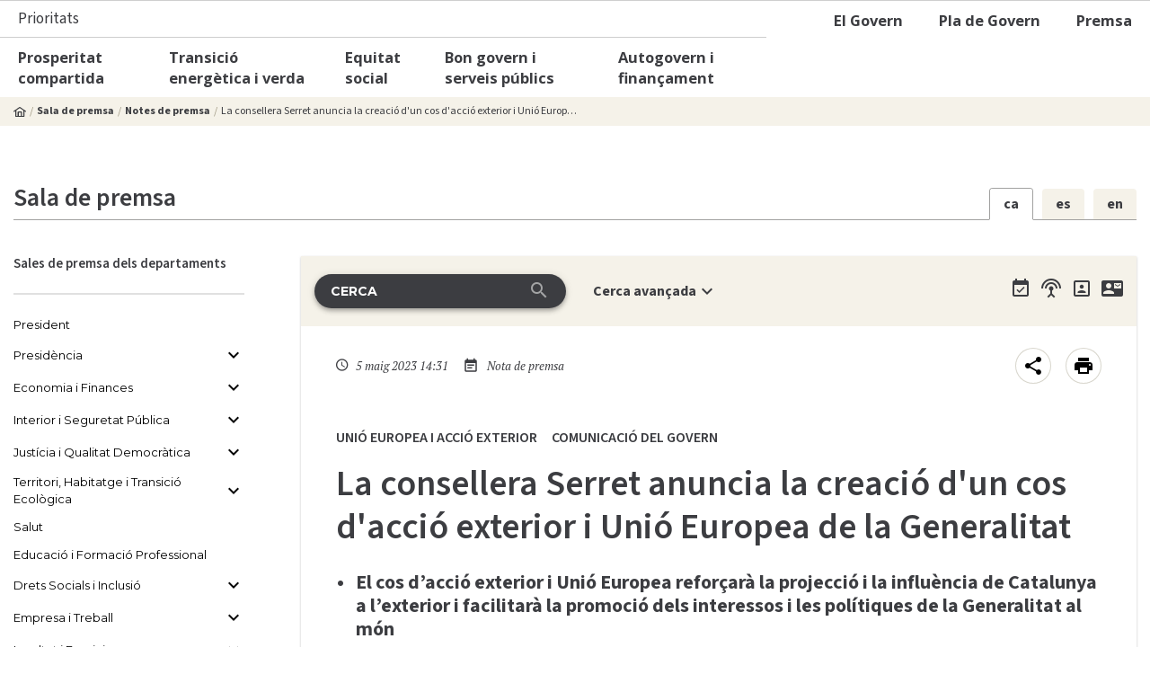

--- FILE ---
content_type: image/svg+xml
request_url: https://govern.cat/salapremsa/assets/images/image-dummy-mobile.svg
body_size: 6499
content:
<?xml version="1.0" encoding="UTF-8"?><svg id="Layer_1" xmlns="http://www.w3.org/2000/svg" viewBox="0 0 330 248"><defs><style>.cls-1{fill:#3c3d41;}.cls-2{fill:#fff;fill-rule:evenodd;}</style></defs><g id="v6"><g id="_33-Imatges-recurs"><g id="ima_salapremsa_recurs_mobil"><rect id="Rectangle-248" class="cls-1" width="330" height="248"/><g id="Group-7"><path id="Shape" class="cls-2" d="m65.46,70.33c-.32.14-1.86.73-1.86.73l-.02.02c-.01-.14-.04-.28-.1-.41v-.03c.59-.38.96-.89.97-.98.05.07.55.56,1.01.66h0Zm-1.27-7.6c1.54-3.55,1.18-3.4,1.52-4.87-.04.71-.09,1.61-.18,2.25-.67,3.87-1.63,6.75-2.79,9.91,0,0-.32-.03-.48,0-.27-.34-.37-.8-.37-.8-.54-2.34,1.14-3.79,2.31-6.49h0Zm-3.85,6.24l1.43,1.25h0s-.08.08-.12.13c-.07.08-.13.16-.18.24v.02c-.74-.38-1.23-.39-1.23-.39.18-.83.1-1.26.1-1.26h0Zm-6.53,5.4c-.72.17-1.31.17-1.76.19l1.53-.49c3.32-1.3,4.16-3.31,6.39-3.36.53,0,.96.15,1.35.38v.06c-.02.15,0,.3.04.45v.02c-1.54.8-5.08,2.16-7.55,2.75h0Zm7.88-.1c-.09-.25-.21-.65-.56-1.05.46-.41.56-.63.71-1.03h.01c.15.09.3.14.47.16h.02s-.65,1.91-.65,1.91h0Zm.29-2.61c-.26-.27-.25-.7,0-.97.26-.27.67-.27.93,0,.26.27.26.7,0,.96-.26.27-.67.27-.93,0h0Zm1.42,1.92c-.33-.41-.48-.72-.61-1.28.17-.05.37-.16.49-.33l2.29,2.43c-.87.09-1.63-.13-2.17-.82h0Zm1.73-1.59c.14-.64.44-1.3.78-1.83-.44-.22-.8-.39-1.18-.73.84-1.33,1.05-2.23,1.18-3.82l-.06-8.99c-.55,2.61-1.89,6.05-3.04,7.84-.33.53-.49.86-.69,1.2-.12.2-.8,1.37-.78,2.8-.47.09-.91.08-1.46.04.07.62.11.71-.05,1.73-2.09.17-2.7,1.48-5.17,2.88-1.21.68-1.99,1-3.8,1.68,4.21-.05,7.29.57,9.94-1.28.3.41.53.82.72,1.31.37-.3,1.08-.67,1.67-.83.68.7,1.59.97,2.76.87.17-.98-.07-2.19-.81-2.86h0Zm-39.62-1.34v.03c-.06.13-.09.27-.1.41l-.02-.02s-1.54-.59-1.86-.73c.46-.1.97-.59,1.02-.66.01.08.38.6.97.98h0Zm-.72-7.92c1.17,2.7,2.84,4.16,2.31,6.49,0,0-.09.47-.37.8-.16-.03-.47,0-.47,0-1.16-3.16-2.13-6.04-2.8-9.91-.1-.65-.14-1.55-.18-2.25.34,1.47-.02,1.31,1.52,4.87h0Zm3.85,6.24s-.09.43.1,1.26c0,0-.49.01-1.22.39v-.02c-.06-.09-.12-.17-.19-.24-.04-.05-.08-.08-.13-.11h0s1.44-1.27,1.44-1.27h0Zm6.53,5.4c-2.47-.59-6.01-1.95-7.55-2.75v-.02c.04-.15.05-.3.04-.45v-.06c.39-.23.82-.38,1.34-.38,2.24.05,3.08,2.06,6.4,3.36l1.53.49c-.46-.02-1.04-.01-1.76-.18h0Zm-7.88-.1l-.65-1.92h.02c.17-.01.33-.06.47-.15h.01c.15.39.25.61.71,1.02-.34.4-.47.8-.56,1.05h0Zm-.29-2.61c-.26.27-.67.27-.93,0-.26-.26-.26-.69,0-.96.25-.27.67-.27.93,0,.25.27.25.7,0,.97h0Zm-1.42,1.92c-.54.69-1.29.91-2.17.82l2.3-2.43c.12.17.32.28.48.33-.13.56-.27.88-.61,1.28h0Zm-2.54,1.27c1.17.11,2.08-.17,2.76-.87.59.16,1.31.53,1.67.83.2-.49.42-.9.73-1.31,2.64,1.85,5.74,1.23,9.94,1.28-1.81-.69-2.59-1-3.8-1.68-2.48-1.4-3.09-2.71-5.17-2.88-.16-1.03-.12-1.11-.05-1.73-.55.04-.98.06-1.46-.04.02-1.43-.66-2.6-.78-2.8-.21-.35-.36-.68-.69-1.2-1.16-1.79-2.5-5.22-3.05-7.84l-.06,8.99c.14,1.59.35,2.5,1.18,3.82-.38.34-.75.51-1.19.73.34.53.64,1.19.78,1.83-.74.67-.97,1.88-.81,2.86h0Zm2.54-50.56c.34.41.48.72.61,1.29-.17.05-.37.16-.48.33l-2.3-2.44c.87-.08,1.62.13,2.17.82h0Zm1.42,1.92c.25.27.25.7,0,.97-.26.27-.67.27-.93,0-.26-.27-.26-.7,0-.96.26-.27.67-.27.93,0h0Zm.29-2.6c.09.25.21.65.56,1.04-.46.41-.56.63-.71,1.03h-.01c-.14-.09-.3-.14-.47-.16h-.02s.65-1.91.65-1.91h0Zm7.88-.11c.72-.17,1.31-.16,1.76-.19l-1.53.5c-3.32,1.3-4.16,3.31-6.4,3.35-.52,0-.96-.15-1.34-.38v-.06c0-.15,0-.3-.05-.45v-.02c1.55-.8,5.08-2.16,7.55-2.75h0Zm-6.53,5.4l-1.44-1.25h0s.09-.08.13-.13c.07-.08.13-.16.18-.24v-.03c.74.38,1.23.39,1.23.39-.19.83-.1,1.26-.1,1.26h0Zm-3.85,6.24c-1.54,3.55-1.18,3.4-1.52,4.88.04-.71.09-1.61.18-2.26.67-3.87,1.63-6.75,2.8-9.91,0,0,.31.03.47,0,.28.34.37.8.37.8.54,2.34-1.14,3.79-2.31,6.49h0Zm-1.27-7.6c.33-.14,1.86-.73,1.86-.73l.02-.02c0,.14.04.28.09.41v.03c-.58.38-.95.89-.96.98-.05-.07-.55-.56-1.02-.66h0Zm.32-1.66c-.14.64-.44,1.31-.78,1.83.44.22.81.39,1.19.73-.84,1.32-1.05,2.22-1.18,3.82l.06,8.99c.55-2.61,1.89-6.05,3.05-7.83.33-.53.49-.86.69-1.21.12-.2.8-1.37.78-2.8.47-.1.91-.08,1.46-.04-.07-.62-.11-.71.05-1.73,2.09-.17,2.7-1.48,5.17-2.87,1.21-.69,1.99-1,3.8-1.69-4.2.06-7.3-.57-9.94,1.29-.3-.41-.53-.82-.73-1.31-.36.3-1.08.67-1.67.83-.68-.7-1.59-.97-2.76-.86-.16.98.07,2.19.81,2.85h0Zm39.56-1.59c.54-.69,1.29-.9,2.17-.82l-2.29,2.44c-.12-.17-.32-.28-.49-.33.13-.56.27-.88.61-1.29h0Zm-1.42,1.92c.25-.27.67-.27.93,0,.26.27.26.7,0,.96-.25.27-.67.27-.93,0-.26-.27-.26-.7,0-.97h0Zm-.29-2.6l.65,1.92h-.02c-.16.01-.32.06-.47.15h-.01c-.15-.39-.25-.61-.71-1.02.34-.4.47-.8.56-1.05h0Zm-7.88-.11c2.47.59,6.01,1.95,7.55,2.75v.02c-.04.15-.06.3-.04.45v.06c-.39.23-.82.38-1.35.38-2.24-.05-3.08-2.06-6.39-3.35l-1.53-.5c.46.02,1.04.01,1.76.18h0Zm6.53,5.4s.09-.43-.1-1.26c0,0,.49-.01,1.22-.39v.03c.06.08.12.17.19.24.04.05.08.08.12.12h0s-1.43,1.27-1.43,1.27h0Zm3.85,6.24c-1.17-2.7-2.84-4.16-2.31-6.49,0,0,.09-.46.37-.8.16.03.48,0,.48,0,1.16,3.16,2.12,6.04,2.79,9.91.1.65.14,1.55.18,2.26-.34-1.48.02-1.32-1.52-4.88h0Zm-.72-7.91v-.03c.07-.13.1-.27.11-.41l.02.02s1.54.59,1.86.73c-.46.1-.96.59-1.01.66,0-.08-.38-.61-.97-.98h0Zm2.48-4.2c-1.17-.11-2.08.16-2.76.86-.59-.16-1.31-.53-1.67-.83-.2.49-.42.89-.72,1.31-2.65-1.86-5.73-1.23-9.94-1.29,1.81.69,2.59,1,3.8,1.69,2.48,1.39,3.09,2.7,5.17,2.87.15,1.03.12,1.11.05,1.73.55-.04.99-.06,1.46.04-.02,1.43.66,2.6.78,2.8.21.35.36.68.69,1.21,1.16,1.79,2.49,5.22,3.04,7.83l.06-8.99c-.14-1.59-.35-2.5-1.18-3.82.38-.34.75-.52,1.18-.73-.34-.53-.63-1.19-.78-1.83.74-.67.97-1.87.81-2.85h0Zm-14.97,48.47v-.88c1.34-.61,2.62-1.41,3.79-2.38v1.01c-1.19.91-2.45,1.66-3.79,2.25h0Zm-6.44,1.35c-.64,0-1.27-.04-1.89-.11v-.81c.62.08,1.25.11,1.89.11s1.27-.04,1.9-.12v.81c-.63.07-1.26.11-1.9.11h0Zm-10.22-3.59v-1c1.18.96,2.45,1.77,3.79,2.38v.87c-1.34-.58-2.61-1.33-3.79-2.24h0Zm3.79-42.83v.87c-1.34.61-2.61,1.41-3.79,2.38v-1c1.18-.91,2.45-1.66,3.79-2.24h0Zm6.43-1.35c.64,0,1.27.04,1.9.11v.81c-.63-.08-1.26-.12-1.9-.12s-1.27.04-1.89.12v-.81c.62-.07,1.25-.11,1.89-.11h0Zm10.23,3.6v1c-1.18-.96-2.45-1.77-3.79-2.38v-.87c1.34.58,2.61,1.34,3.79,2.25h0Zm4.54,34.32c2.41-3.89,3.84-8.76,3.84-14.04s-1.43-10.15-3.84-14.04v-1.41c2.87,4.17,4.59,9.56,4.59,15.45s-1.73,11.29-4.59,15.45v-1.41h0Zm-34.14-14.04c0-5.9,1.73-11.3,4.61-15.47v1.41c-2.42,3.89-3.85,8.77-3.85,14.06s1.43,10.17,3.85,14.06v1.41c-2.88-4.17-4.61-9.57-4.61-15.47h0Zm34.14-12.8c2.02,3.63,3.21,8.04,3.21,12.8s-1.19,9.16-3.21,12.79v-25.59h0Zm-8.33-8.16c1.35.65,2.62,1.49,3.79,2.5v36.91c-1.17,1.01-2.44,1.86-3.79,2.5V28h0Zm-8.33-1.36c.62-.08,1.25-.12,1.89-.12s1.27.04,1.9.13v44.63c-.63.08-1.26.12-1.9.12s-1.27-.04-1.89-.12V26.63h0Zm-8.33,3.86c1.17-1.02,2.44-1.85,3.79-2.5v41.92c-1.35-.64-2.62-1.48-3.79-2.5V30.49h0Zm-4.54,31.28c-2.03-3.63-3.22-8.05-3.22-12.82s1.19-9.19,3.22-12.82v25.63h0Zm14.76-38.55c-11.68,0-21.14,11.52-21.14,25.74s9.46,25.74,21.14,25.74,21.14-11.52,21.14-25.74-9.46-25.74-21.14-25.74h0Z"/></g></g></g></g></svg>

--- FILE ---
content_type: image/svg+xml
request_url: https://govern.cat/salapremsa/assets/images/banner-instagram.svg
body_size: 20340
content:
<?xml version="1.0" encoding="UTF-8" standalone="no"?>
<svg
   id="Layer_1"
   viewBox="0 0 164 50"
   version="1.1"
   sodipodi:docname="banner-instagram.svg"
   width="164"
   height="50"
   inkscape:version="1.3.2 (091e20e, 2023-11-25)"
   xmlns:inkscape="http://www.inkscape.org/namespaces/inkscape"
   xmlns:sodipodi="http://sodipodi.sourceforge.net/DTD/sodipodi-0.dtd"
   xmlns="http://www.w3.org/2000/svg"
   xmlns:svg="http://www.w3.org/2000/svg">
  <sodipodi:namedview
     id="namedview1"
     pagecolor="#ffffff"
     bordercolor="#000000"
     borderopacity="0.25"
     inkscape:showpageshadow="2"
     inkscape:pageopacity="0.0"
     inkscape:pagecheckerboard="0"
     inkscape:deskcolor="#d1d1d1"
     inkscape:zoom="2.7730769"
     inkscape:cx="130.18031"
     inkscape:cy="24.882108"
     inkscape:window-width="2048"
     inkscape:window-height="2251"
     inkscape:window-x="0"
     inkscape:window-y="25"
     inkscape:window-maximized="1"
     inkscape:current-layer="Layer_1" />
  <defs
     id="defs1">
    <style
       id="style1">.cls-1,.cls-2{fill:#fff;}.cls-3{fill:#c74290;}.cls-2{fill-rule:evenodd;}</style>
  </defs>
  <rect
     id="Stroke-Copy-6"
     class="cls-3"
     width="164"
     height="50"
     rx="7"
     ry="7"
     x="0"
     y="0" />
  <path
     id="Segueix-nosaInstagram"
     class="cls-1"
     d="m 61.662504,21.260769 c 0.932324,0 1.676392,-0.224117 2.241165,-0.67235 0.564774,-0.448233 0.842678,-1.05783 0.842678,-1.819826 0,-0.421339 -0.08068,-0.779926 -0.25101,-1.066795 -0.170328,-0.286869 -0.430304,-0.555809 -0.78889,-0.78889 -0.358586,-0.233081 -0.896466,-0.475127 -1.613639,-0.717173 -0.681315,-0.242046 -1.165406,-0.448233 -1.44331,-0.627526 -0.277905,-0.179293 -0.484092,-0.367551 -0.600633,-0.591668 -0.125505,-0.215151 -0.188257,-0.493056 -0.188257,-0.833713 0,-0.53788 0.197222,-0.968184 0.600632,-1.281947 0.403409,-0.313762 0.941289,-0.475127 1.613639,-0.475127 0.67235,0 1.425381,0.161365 2.178412,0.475127 v 0 l 0.233081,-0.555808 c -0.753031,-0.322728 -1.568815,-0.493057 -2.429423,-0.493057 -0.860607,0 -1.532957,0.215152 -2.070836,0.65442 -0.53788,0.439269 -0.806819,0.995077 -0.806819,1.676392 0,0.627526 0.179292,1.120582 0.537879,1.497098 0.358586,0.376515 1.004042,0.726138 1.936366,1.048865 0.636491,0.215153 1.120583,0.42134 1.452276,0.609598 0.331692,0.188257 0.564773,0.394445 0.717173,0.627525 0.143434,0.224117 0.215151,0.519951 0.215151,0.860608 0,0.564774 -0.224117,1.013007 -0.663385,1.362628 -0.439268,0.349622 -1.0399,0.51995 -1.792932,0.51995 -1.021971,0 -1.864649,-0.143433 -2.528034,-0.421338 v 0 0.636491 c 0.600632,0.25101 1.452275,0.36755 2.572858,0.36755 z m 7.619962,0 c 0.394445,0 0.753031,-0.0269 1.075759,-0.08965 0.322728,-0.06276 0.681314,-0.179294 1.066795,-0.340657 v 0 -0.564774 c -0.448233,0.179293 -0.824749,0.295833 -1.120583,0.349621 -0.295834,0.05378 -0.636491,0.08068 -1.021971,0.08068 -0.797855,0 -1.407452,-0.251011 -1.837755,-0.744067 -0.430304,-0.493056 -0.645457,-1.210229 -0.654421,-2.151519 h 4.912635 v -0.50202 c 0,-0.959219 -0.233082,-1.721216 -0.699245,-2.285989 -0.466162,-0.564774 -1.093688,-0.842678 -1.900508,-0.842678 -0.90543,0 -1.631568,0.331692 -2.160483,0.986113 -0.53788,0.654419 -0.806819,1.523992 -0.806819,2.61768 0,1.093689 0.277904,1.954296 0.833713,2.572858 0.555809,0.618562 1.32677,0.914396 2.312883,0.914396 z m 1.757073,-4.007204 h -4.21339 c 0.06275,-0.815784 0.295834,-1.443311 0.699243,-1.873614 0.394445,-0.430303 0.92336,-0.65442 1.57778,-0.65442 0.609598,0 1.084725,0.224117 1.425382,0.672349 0.340657,0.448233 0.510985,1.066795 0.510985,1.855685 z m 4.374754,6.974506 c 1.07576,0 1.909473,-0.197223 2.492176,-0.591668 0.582703,-0.394445 0.878537,-0.950253 0.878537,-1.667427 0,-0.582703 -0.197223,-1.030936 -0.591668,-1.326769 -0.394445,-0.295834 -0.959218,-0.448233 -1.703285,-0.448233 h -1.1923 c -0.385481,0 -0.663385,-0.05379 -0.833713,-0.152399 -0.170329,-0.09861 -0.251011,-0.259976 -0.251011,-0.475128 0,-0.197222 0.06275,-0.38548 0.197223,-0.555808 0.125504,-0.179294 0.313762,-0.331693 0.564773,-0.457198 0.125505,0.0269 0.340657,0.03586 0.654421,0.03586 0.735102,0 1.317805,-0.206187 1.757073,-0.609596 0.439269,-0.412375 0.65442,-0.94129 0.65442,-1.59571 0,-0.564774 -0.188258,-1.075759 -0.564773,-1.541922 v 0 l 1.407451,-0.08965 v -0.430304 h -2.178412 c -0.25101,-0.08964 -0.591668,-0.13447 -1.0399,-0.13447 -0.735104,0 -1.317806,0.206187 -1.74811,0.618562 -0.430303,0.412374 -0.645455,0.959218 -0.645455,1.640532 0,0.448233 0.107576,0.851643 0.331692,1.201265 0.224117,0.349622 0.528915,0.609597 0.92336,0.77096 -0.582703,0.349623 -0.869572,0.753032 -0.869572,1.21023 0,0.206187 0.06275,0.394445 0.188258,0.555809 0.125505,0.161364 0.286869,0.286869 0.493056,0.376515 -0.493056,0.116541 -0.887501,0.322728 -1.183335,0.636491 -0.286869,0.313764 -0.439268,0.699244 -0.439268,1.165406 0,0.591668 0.233081,1.048866 0.708208,1.380558 0.475127,0.331692 1.129547,0.493056 1.990154,0.493056 z m 0.242046,-6.122863 c -0.53788,0 -0.959218,-0.143435 -1.281946,-0.439269 -0.322727,-0.286869 -0.475127,-0.699243 -0.475127,-1.228158 0,-0.555809 0.1524,-0.995077 0.466162,-1.299876 0.313763,-0.313763 0.735102,-0.466162 1.281947,-0.466162 0.546844,0 0.995077,0.143434 1.30884,0.439268 0.313763,0.286869 0.466162,0.726138 0.466162,1.308841 0,0.546844 -0.152399,0.968182 -0.457197,1.255052 -0.304798,0.286869 -0.735102,0.430304 -1.308841,0.430304 z m -0.197222,5.593948 c -1.389522,0 -2.088766,-0.466162 -2.088766,-1.407451 0,-0.986114 0.627526,-1.47917 1.873614,-1.47917 h 1.111618 c 0.627526,0 1.084724,0.08965 1.362628,0.277905 0.277905,0.188258 0.421339,0.484091 0.421339,0.896465 0,1.147477 -0.896465,1.712251 -2.680433,1.712251 z m 7.082082,-2.438387 c 1.129547,0 1.918437,-0.358587 2.36667,-1.066795 h 0.03586 l 0.11654,0.941289 h 0.528915 v -6.831072 h -0.618561 v 3.765158 c 0,0.92336 -0.188258,1.59571 -0.573739,2.008084 -0.38548,0.412375 -0.977148,0.618562 -1.792932,0.618562 -0.609597,0 -1.048865,-0.1524 -1.344699,-0.466163 -0.295833,-0.313763 -0.430304,-0.815784 -0.430304,-1.497098 v 0 -4.419577 H 80.21039 v 4.4644 c 0,1.658463 0.770961,2.492176 2.321847,2.492176 z m 8.077159,0 c 0.394445,0 0.753031,-0.0269 1.075759,-0.08965 0.322728,-0.06276 0.681315,-0.179294 1.066795,-0.340657 v 0 -0.564774 c -0.448233,0.179293 -0.824749,0.295833 -1.120583,0.349621 -0.295833,0.05378 -0.636491,0.08068 -1.021971,0.08068 -0.797855,0 -1.407452,-0.251011 -1.837756,-0.744067 -0.430303,-0.493056 -0.645455,-1.210229 -0.65442,-2.151519 h 4.912634 v -0.50202 c 0,-0.959219 -0.233081,-1.721216 -0.699243,-2.285989 -0.466162,-0.564774 -1.093689,-0.842678 -1.900509,-0.842678 -0.90543,0 -1.631567,0.331692 -2.160483,0.986113 -0.537879,0.654419 -0.806819,1.523992 -0.806819,2.61768 0,1.093689 0.277904,1.954296 0.833714,2.572858 0.555808,0.609597 1.326769,0.914396 2.312882,0.914396 z m 1.757074,-4.007204 h -4.213391 c 0.06275,-0.815784 0.295834,-1.443311 0.699243,-1.873614 0.394445,-0.430303 0.923361,-0.65442 1.57778,-0.65442 0.609598,0 1.084725,0.224117 1.425381,0.672349 0.340657,0.448233 0.510987,1.066795 0.510987,1.855685 z m 2.841797,-4.23132 c 0.125506,0 0.233081,-0.05379 0.304798,-0.161364 0.07171,-0.107575 0.107576,-0.259975 0.107576,-0.448233 0,-0.188258 -0.03586,-0.340657 -0.107576,-0.448232 -0.07171,-0.107577 -0.170328,-0.161365 -0.304798,-0.161365 -0.259975,0 -0.394445,0.197223 -0.394445,0.600633 0,0.403409 0.13447,0.609596 0.394445,0.609596 z m 0.313763,8.113018 v -6.831072 h -0.618561 v 6.831072 z m 2.169448,0 2.160486,-3.047984 2.142554,3.047984 h 0.71717 l -2.5101,-3.514147 2.33977,-3.316925 H 101.869 l -2.008074,2.877656 -2.034981,-2.877656 h -0.717172 l 2.375633,3.316925 -2.474245,3.514147 h 0.681315 z m 8.91984,-3.218313 v -0.510986 h -2.97627 v 0.510986 z m 2.33978,3.218313 v -3.765158 c 0,-0.92336 0.18825,-1.595709 0.56477,-2.008083 0.37651,-0.412374 0.97715,-0.618562 1.79293,-0.618562 0.6096,0 1.04887,0.1524 1.3447,0.466162 0.28686,0.313763 0.4303,0.815785 0.4303,1.497099 v 0 4.428542 h 0.61856 v -4.464401 c 0,-1.658462 -0.77095,-2.492175 -2.32184,-2.492175 -1.12955,0 -1.91844,0.358586 -2.36668,1.066794 h -0.0359 l -0.11654,-0.932324 h -0.52891 v 6.83107 h 0.61857 z m 9.54736,0.125506 c 0.95025,0 1.69431,-0.313764 2.23219,-0.94129 0.53789,-0.627526 0.80683,-1.497098 0.80683,-2.608716 0,-1.111619 -0.26894,-1.963261 -0.79786,-2.590787 -0.52891,-0.627527 -1.26401,-0.941289 -2.20531,-0.941289 -0.94128,0 -1.67638,0.313762 -2.22323,0.932324 -0.53788,0.618562 -0.80682,1.488133 -0.80682,2.599752 0,0.708207 0.12551,1.335734 0.36755,1.873613 0.24205,0.53788 0.59167,0.959219 1.04887,1.246089 0.45719,0.286869 0.98611,0.430304 1.57778,0.430304 z m 0.0269,-0.564774 c -0.75304,0 -1.33574,-0.259975 -1.74812,-0.78889 -0.41237,-0.528916 -0.61856,-1.255053 -0.61856,-2.196342 0,-0.94129 0.20619,-1.676392 0.6096,-2.196342 0.40341,-0.51995 0.98611,-0.779926 1.73914,-0.779926 0.75303,0 1.33574,0.259976 1.74811,0.779926 0.41237,0.51995 0.62753,1.246088 0.62753,2.196342 0,0.950253 -0.20619,1.667426 -0.61856,2.196342 -0.41238,0.528915 -0.99508,0.78889 -1.74811,0.78889 z m 6.45455,0.564774 c 0.85164,0 1.51503,-0.161365 1.97222,-0.493058 0.46617,-0.331691 0.69924,-0.797854 0.69924,-1.407451 0,-0.304799 -0.0717,-0.573738 -0.20618,-0.797855 -0.14343,-0.224116 -0.34963,-0.430303 -0.62753,-0.609596 -0.2779,-0.179294 -0.72613,-0.376517 -1.3447,-0.600632 -0.7351,-0.259976 -1.22816,-0.502022 -1.47916,-0.717174 -0.25102,-0.215151 -0.37652,-0.50202 -0.37652,-0.851642 0,-0.322728 0.16137,-0.582703 0.49306,-0.761997 0.32273,-0.188258 0.77096,-0.277904 1.32677,-0.277904 0.5558,0 1.1923,0.13447 1.86465,0.412375 v 0 l 0.23307,-0.564775 c -0.66338,-0.277903 -1.36262,-0.412373 -2.09772,-0.412373 -0.73511,0 -1.3716,0.152399 -1.79294,0.448232 -0.4303,0.295834 -0.64545,0.699244 -0.64545,1.21023 0,0.322727 0.0717,0.591667 0.20618,0.815783 0.14344,0.224117 0.34963,0.42134 0.62753,0.600633 0.27791,0.179293 0.75303,0.394445 1.43434,0.636491 0.63649,0.224116 1.09369,0.457198 1.3716,0.690279 0.2779,0.233081 0.42134,0.51995 0.42134,0.869572 0,0.376515 -0.17033,0.672349 -0.51995,0.896466 -0.34962,0.224116 -0.86061,0.331693 -1.53296,0.331693 -0.762,0 -1.48813,-0.170329 -2.16945,-0.510987 v 0 0.67235 c 0.53788,0.277905 1.25506,0.42134 2.16945,0.42134 z M 61.124624,35.738695 c 0.493056,0 0.92336,-0.08964 1.281947,-0.26894 0.358587,-0.179293 0.717173,-0.493056 1.05783,-0.932324 h 0.05379 l 0.1524,1.084724 h 0.457198 v -4.545084 c 0,-0.824748 -0.188258,-1.434345 -0.55581,-1.819825 -0.36755,-0.385481 -0.932324,-0.582703 -1.676391,-0.582703 -0.744067,0 -1.470204,0.179293 -2.223235,0.528915 v 0 l 0.23308,0.537879 c 0.681314,-0.349621 1.326771,-0.528915 1.963262,-0.528915 0.582703,0 1.013006,0.161364 1.272981,0.493056 0.259975,0.331693 0.394445,0.824749 0.394445,1.470205 v 0 0.448233 l -1.299876,0.03586 c -1.048865,0.01793 -1.84672,0.215152 -2.402529,0.582703 C 59.277905,32.610028 59,33.129979 59,33.793364 c 0,0.609597 0.188258,1.084724 0.555809,1.425381 0.367551,0.340657 0.896466,0.510985 1.559851,0.510985 z m 0.03586,-0.564773 c -0.475127,0 -0.842678,-0.116542 -1.102653,-0.358586 -0.259976,-0.233082 -0.394445,-0.564774 -0.394445,-0.995078 0,-0.53788 0.206187,-0.932325 0.609597,-1.183335 0.403409,-0.251011 1.093688,-0.40341 2.043943,-0.448233 v 0 l 1.192299,-0.05379 v 0.672349 c 0,0.744067 -0.206187,1.317805 -0.627526,1.739144 -0.421339,0.412374 -0.995077,0.627527 -1.721215,0.627527 z m 10.461759,0.439268 v -9.188777 h -1.945331 v 9.188777 z m 4.069956,0 v -3.30796 c 0,-0.833713 0.11654,-1.425381 0.358586,-1.783967 0.242046,-0.358587 0.627526,-0.53788 1.156442,-0.53788 0.394445,0 0.681314,0.125505 0.860607,0.376515 0.179293,0.251012 0.26894,0.636491 0.26894,1.138513 v 0 4.105815 h 1.909472 v -4.580942 c 0,-0.833714 -0.215151,-1.470205 -0.63649,-1.909473 -0.42134,-0.439268 -1.039901,-0.663385 -1.855685,-0.663385 -0.475128,0 -0.905431,0.08964 -1.272982,0.259975 -0.367551,0.170329 -0.663384,0.430304 -0.878537,0.770961 h -0.107576 l -0.259974,-0.896466 h -1.46124 v 7.01933 h 1.909472 z m 8.426781,0.125505 c 0.995078,0 1.739144,-0.188257 2.241165,-0.564773 0.502021,-0.376516 0.753031,-0.92336 0.753031,-1.649498 0,-0.349622 -0.06275,-0.645456 -0.179292,-0.896466 -0.125506,-0.25101 -0.304799,-0.475127 -0.564774,-0.663385 -0.251011,-0.188258 -0.65442,-0.40341 -1.201264,-0.618561 -0.618562,-0.251012 -1.013007,-0.430304 -1.192301,-0.55581 -0.179293,-0.125504 -0.268939,-0.277904 -0.268939,-0.448233 0,-0.304798 0.277904,-0.457197 0.842678,-0.457197 0.313762,0 0.627526,0.04483 0.932324,0.143435 0.304798,0.09861 0.636491,0.224116 0.986113,0.36755 v 0 l 0.57374,-1.380557 c -0.797854,-0.367552 -1.622603,-0.555809 -2.465281,-0.555809 -0.887502,0 -1.568816,0.170328 -2.052907,0.510985 -0.484092,0.340657 -0.726138,0.824749 -0.726138,1.452276 0,0.36755 0.05378,0.672348 0.170328,0.92336 0.116541,0.25101 0.295834,0.466162 0.55581,0.663384 0.25101,0.188258 0.645455,0.40341 1.192299,0.627527 0.376516,0.161363 0.681314,0.295833 0.90543,0.421339 0.224117,0.11654 0.385481,0.224116 0.475128,0.322727 0.08965,0.09861 0.13447,0.215153 0.13447,0.367552 0,0.403409 -0.349622,0.600632 -1.039901,0.600632 -0.340657,0 -0.726137,-0.05379 -1.17437,-0.170328 -0.448233,-0.116542 -0.842679,-0.251012 -1.201265,-0.42134 v 0 1.586745 c 0.313764,0.13447 0.645455,0.233081 1.013007,0.304799 0.358586,0.07171 0.797854,0.107576 1.299875,0.107576 z m 6.884859,0 c 0.690279,0 1.281947,-0.107576 1.757074,-0.322727 v 0 -1.425381 c -0.466163,0.143434 -0.869572,0.224116 -1.201265,0.224116 -0.25101,0 -0.448233,-0.06275 -0.600632,-0.197223 -0.152399,-0.125505 -0.233081,-0.331693 -0.233081,-0.600632 v 0 -3.388641 h 1.96326 V 28.59386 H 90.725934 V 27.096762 H 89.50674 l -0.555809,1.479169 -1.048865,0.636491 v 0.80682 h 0.914395 v 3.388642 c 0,0.770961 0.170329,1.353663 0.519951,1.739143 0.349621,0.385481 0.90543,0.582703 1.667426,0.582703 z m 4.876776,0 c 0.546844,0 0.995077,-0.08068 1.335734,-0.233081 0.340657,-0.1524 0.67235,-0.439268 0.995077,-0.842679 h 0.05379 l 0.367554,0.95922 h 1.335736 v -4.679554 c 0,-0.833713 -0.251013,-1.461239 -0.75303,-1.873613 -0.502026,-0.412374 -1.219195,-0.618562 -2.160484,-0.618562 -0.94129,0 -1.873615,0.215152 -2.680434,0.636491 v 0 l 0.636491,1.290911 c 0.753031,-0.340657 1.416417,-0.510986 1.972225,-0.510986 0.726138,0 1.093689,0.358587 1.093689,1.066795 v 0 0.304798 l -1.219193,0.03586 c -1.048866,0.03586 -1.837756,0.233081 -2.357707,0.591667 -0.51995,0.349622 -0.779925,0.905432 -0.779925,1.649498 0,0.744067 0.197222,1.264018 0.582703,1.649498 0.38548,0.385481 0.914395,0.573738 1.586745,0.573738 z m 0.717172,-1.398487 c -0.618561,0 -0.92336,-0.26894 -0.92336,-0.80682 0,-0.376515 0.13447,-0.65442 0.403411,-0.842678 0.268939,-0.188258 0.681313,-0.286869 1.237122,-0.304798 v 0 l 0.744067,-0.0269 v 0.573738 c 0,0.42134 -0.13447,0.761997 -0.394445,1.021972 -0.259975,0.259975 -0.618562,0.38548 -1.066795,0.38548 z m 7.377913,4.36579 c 1.28195,0 2.2591,-0.224117 2.94041,-0.681314 0.68131,-0.457198 1.02197,-1.084724 1.02197,-1.909473 0,-0.636491 -0.19722,-1.129547 -0.60063,-1.46124 -0.40341,-0.331693 -0.98611,-0.493056 -1.75707,-0.493056 h -1.19231 c -0.69924,0 -1.04886,-0.13447 -1.04886,-0.412374 0,-0.188258 0.0986,-0.349622 0.29583,-0.502022 v 0 l 0.27791,0.03586 0.34066,0.01793 c 0.93232,0 1.65846,-0.206188 2.18738,-0.627527 0.52891,-0.421339 0.78889,-1.004042 0.78889,-1.766038 0,-0.38548 -0.0986,-0.744067 -0.30481,-1.05783 v 0 l 1.09369,-0.286869 V 28.5849 h -2.44734 c -0.0717,-0.01793 -0.25102,-0.04483 -0.51996,-0.08068 -0.26894,-0.03586 -0.50202,-0.05379 -0.69924,-0.05379 -0.92336,0 -1.63157,0.206187 -2.13359,0.627526 -0.50202,0.421339 -0.74407,1.013007 -0.74407,1.775003 0,0.475127 0.10758,0.896466 0.32273,1.246088 0.21515,0.349621 0.51098,0.609596 0.87854,0.761996 -0.29583,0.170328 -0.51995,0.349622 -0.67235,0.528915 -0.1524,0.179293 -0.23309,0.40341 -0.23309,0.672349 0,0.215153 0.0717,0.412375 0.21515,0.609598 0.14344,0.197222 0.31377,0.331692 0.511,0.412374 -0.511,0.125505 -0.89647,0.322728 -1.15645,0.609596 -0.25997,0.28687 -0.39444,0.636491 -0.39444,1.057831 0,0.618562 0.25997,1.093688 0.77096,1.434345 0.51098,0.340657 1.26401,0.510986 2.24116,0.510986 z m 0.38549,-6.580061 c -0.35859,0 -0.61857,-0.107576 -0.7889,-0.331692 -0.17033,-0.224117 -0.25997,-0.519951 -0.25997,-0.905432 0,-0.842677 0.34962,-1.272981 1.04887,-1.272981 0.69923,0 1.03989,0.421339 1.03989,1.272981 0,0.385481 -0.0807,0.681315 -0.25101,0.905432 -0.17033,0.224116 -0.4303,0.331692 -0.78888,0.331692 z m -0.30481,5.325008 c -0.45719,0 -0.80681,-0.07171 -1.06679,-0.224116 -0.25102,-0.152399 -0.37651,-0.358587 -0.37651,-0.618562 0,-0.259975 0.11654,-0.493056 0.35858,-0.65442 0.24204,-0.161364 0.52892,-0.25101 0.87853,-0.25101 h 0.98612 c 0.48409,0 0.83372,0.05378 1.0668,0.152399 0.23308,0.09861 0.34066,0.286869 0.34066,0.546844 0,0.322728 -0.19723,0.582703 -0.58271,0.770961 -0.38549,0.188258 -0.92336,0.286869 -1.61364,0.286869 z m 7.03726,-1.837755 v -3.576899 c 0,-0.564774 0.17033,-1.004043 0.51099,-1.317806 0.34066,-0.313763 0.81578,-0.475127 1.42538,-0.475127 0.22412,0 0.41237,0.01793 0.56478,0.06275 v 0 l 0.14343,-1.792932 c -0.17033,-0.03586 -0.38548,-0.05379 -0.64546,-0.05379 -0.4303,0 -0.83371,0.116541 -1.21023,0.358587 -0.36755,0.242045 -0.66338,0.555808 -0.87854,0.950253 h -0.0897 l -0.2779,-1.183335 h -1.45228 v 7.01933 h 1.90947 z m 5.62084,0.125505 c 0.54685,0 0.99508,-0.08068 1.33574,-0.233081 0.34066,-0.161364 0.67235,-0.439268 0.99508,-0.842679 h 0.0538 l 0.36755,0.95922 h 1.33574 v -4.679554 c 0,-0.833713 -0.25101,-1.461239 -0.75303,-1.873613 -0.50203,-0.412374 -1.21919,-0.618562 -2.16049,-0.618562 -0.94128,0 -1.87361,0.215152 -2.68043,0.636491 v 0 l 0.63649,1.290911 c 0.75303,-0.340657 1.41642,-0.510986 1.97223,-0.510986 0.72613,0 1.09369,0.358587 1.09369,1.066795 v 0 0.304798 l -1.2192,0.03586 c -1.04886,0.03586 -1.83775,0.233081 -2.3577,0.591667 -0.51996,0.349622 -0.77993,0.905432 -0.77993,1.649498 0,0.744067 0.19722,1.264018 0.5827,1.649498 0.38548,0.385481 0.9144,0.573738 1.58675,0.573738 z m 0.71718,-1.398487 c -0.61857,0 -0.92336,-0.26894 -0.92336,-0.80682 0,-0.376515 0.13447,-0.65442 0.4034,-0.842678 0.26895,-0.188258 0.68132,-0.286869 1.23713,-0.304798 v 0 l 0.74406,-0.0269 v 0.573738 c 0,0.42134 -0.13447,0.761997 -0.39444,1.021972 -0.26894,0.25101 -0.61855,0.38548 -1.06679,0.38548 z m 7.24345,1.272982 v -3.30796 c 0,-0.824749 0.10757,-1.416417 0.33169,-1.775003 0.22412,-0.358586 0.57373,-0.537879 1.06679,-0.537879 0.36755,0 0.62753,0.125505 0.79786,0.376516 0.17032,0.25101 0.251,0.636491 0.251,1.138511 v 0 4.105815 h 1.90948 v -3.523112 c 0,-0.726137 0.11654,-1.264017 0.34962,-1.59571 0.23309,-0.331692 0.5827,-0.50202 1.04886,-0.50202 0.36756,0 0.62753,0.125505 0.79786,0.376516 0.17033,0.25101 0.25101,0.636491 0.25101,1.138511 v 0 4.105815 h 1.91844 v -4.580942 c 0,-0.896466 -0.20619,-1.550886 -0.6096,-1.96326 -0.40341,-0.412374 -1.00404,-0.609597 -1.8019,-0.609597 -0.4572,0 -0.86957,0.08965 -1.23712,0.268939 -0.36755,0.179294 -0.64546,0.430304 -0.83371,0.761997 h -0.17033 c -0.36755,-0.690279 -1.08473,-1.030936 -2.13359,-1.030936 -0.4572,0 -0.86957,0.08965 -1.21919,0.268939 -0.35859,0.179294 -0.62753,0.430304 -0.81579,0.753032 h -0.10758 l -0.25997,-0.896466 h -1.46124 v 7.01933 h 1.90948 z"
     style="stroke-width:0.896466" />
  <g
     id="Group">
    <g
       id="Group-5">
      <path
         id="Fill-1"
         class="cls-2"
         d="m 34,40 c 8.28,0 15,-6.72 15,-15 0,-8.28 -6.72,-15 -15,-15 -8.28,0 -15,6.72 -15,15 0,8.28 6.72,15 15,15" />
    </g>
    <g
       id="noun_instagram_3350818">
      <path
         id="Shape"
         class="cls-3"
         d="M 40.25,17 H 28.48 C 27.11,17 26,18.11 26,19.48 v 11.77 c 0,1.37 1.11,2.48 2.48,2.48 h 11.77 c 1.37,0 2.48,-1.11 2.48,-2.48 V 19.48 C 42.73,18.11 41.62,17 40.25,17 Z m 1.09,14.25 c 0,0.6 -0.49,1.09 -1.09,1.09 H 28.48 c -0.6,0 -1.09,-0.49 -1.09,-1.09 V 19.48 c 0,-0.6 0.49,-1.09 1.09,-1.09 h 11.77 c 0.6,0 1.09,0.49 1.09,1.09 z" />
      <path
         id="Shape-2"
         class="cls-3"
         d="m 34.22,20.75 c -2.47,0 -4.47,2 -4.47,4.47 0,2.47 2,4.47 4.47,4.47 2.47,0 4.47,-2 4.47,-4.47 0,-1.19 -0.47,-2.32 -1.31,-3.16 -0.84,-0.84 -1.98,-1.31 -3.16,-1.31 z m 0,7.45 c -1.65,0 -2.98,-1.33 -2.98,-2.98 0,-1.65 1.33,-2.98 2.98,-2.98 1.65,0 2.98,1.33 2.98,2.98 0,0.79 -0.31,1.55 -0.87,2.11 -0.56,0.56 -1.32,0.87 -2.11,0.87 z" />
      <circle
         id="Oval"
         class="cls-3"
         cx="38.84"
         cy="20.889999"
         r="1.01" />
    </g>
  </g>
</svg>
